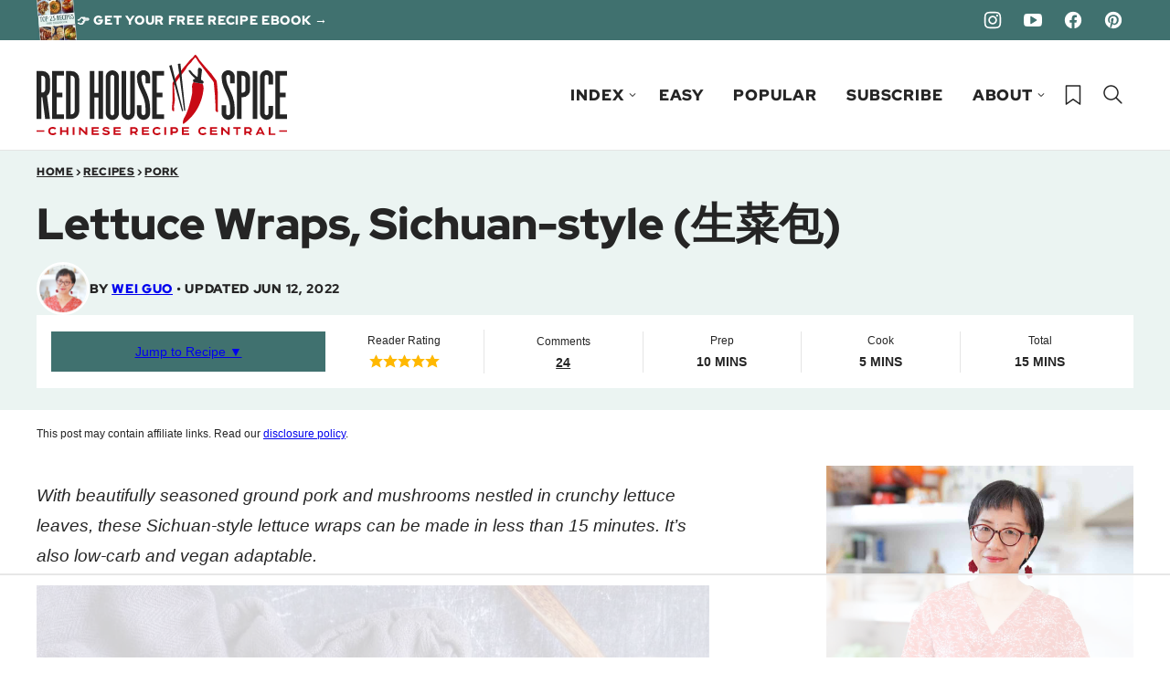

--- FILE ---
content_type: text/html
request_url: https://api.intentiq.com/profiles_engine/ProfilesEngineServlet?at=39&mi=10&dpi=936734067&pt=17&dpn=1&iiqidtype=2&iiqpcid=b3f4d045-d565-40f6-a9b1-173116b39753&iiqpciddate=1769412001237&pcid=c0d3f2ce-24aa-49b3-8e57-8107c2184011&idtype=3&gdpr=0&japs=false&jaesc=0&jafc=0&jaensc=0&jsver=0.33&testGroup=A&source=pbjs&ABTestingConfigurationSource=group&abtg=A&vrref=https%3A%2F%2Fredhousespice.com
body_size: 54
content:
{"abPercentage":97,"adt":1,"ct":2,"isOptedOut":false,"data":{"eids":[]},"dbsaved":"false","ls":true,"cttl":86400000,"abTestUuid":"g_186c95a0-5e54-42c7-9a66-2414033ce0d4","tc":9,"sid":2022728734}

--- FILE ---
content_type: text/css
request_url: https://ads.adthrive.com/sites/603d3cf82ced9f7068a649d7/ads.min.css
body_size: 627
content:
.adthrive-device-desktop .adthrive-recipe, 
.adthrive-device-tablet .adthrive-recipe {
  float: right;
  clear: right;
  margin: 10px 0 10px 10px;
}

/* for final sticky SB */
body:not(.wprm-print) .adthrive-sidebar.adthrive-stuck {
margin-top: 135px;
z-index: 999!important;
}
/* for ESSAs */
body:not(.wprm-print) .adthrive-sticky-sidebar > div {
top: 135px!important;
}

h3.adthrive-player-title {
  margin: 10px 0;
}

.adthrive-player-position.adthrive-collapse-mobile.adthrive-collapse-bottom-right{
top:95px!important;
}

/* ZD157645 */
.adthrive-player-position.adthrive-collapse-mobile.adthrive-collapse-top-right{
top:85px!important;
}

h2.adthrive-player-title {
margin: 10px 0;
}

.adthrive-sidebar-9 {
margin-top: 85px;
}

/* Place “Advertisement” tag above ads */
.adthrive-content:before {
  content: "Advertisement";
  font-family: 'Quattrocento', serif;
  letter-spacing: 1px;
  margin-top: 0;
  margin-bottom: 10px;
  display: block;
  color: #888;
}
/* END ADVERTISEMENT STYLING */

/* increase min-height 199625 */
.adthrive-content {
min-height: 300px !important;
}
/* end increase min-height 199625 */

/* Print Preview pages */
body.wprm-print .adthrive-sidebar {
    right: 10px;
    min-width: 250px;
    max-width: 320px
}

body.wprm-print .adthrive-sidebar:not(.adthrive-stuck) {
    position: absolute;
    top: 275px;
}

@media screen and (max-width: 1299px) {
    body.wprm-print.adthrive-device-desktop .wprm-recipe {
        margin-left: 25px;
        max-width: 650px;
    }
}
/* END - Print Preview pages */

body.archive .adthrive-content {
  grid-column: 1 / -1;
}




.adthrive-collapse-mobile-background,
.adthrive-player-position.adthrive-collapse-mobile.adthrive-collapse-top-center.adthrive-player-without-wrapper-text,
.raptive-player-container.adthrive-collapse-mobile.adthrive-collapse-top-center.adthrive-player-without-wrapper-text{
top:43px!important;
}

--- FILE ---
content_type: text/plain; charset=utf-8
request_url: https://ads.adthrive.com/http-api/cv2
body_size: 3477
content:
{"om":["00xbjwwl","0z2q3gf2","1","10011/1013e764d636cb30c882620822ac5139","10011/e74e28403778da6aabd5867faa366aee","10310289136970_579599725","10310289136970_594352012","10ua7afe","11142692","11509227","1185:1610308445","1185:1610326628","11896988","11f4394b-6d8c-4fa0-83c8-c22bfd0f68b7","12010080","12010084","12010088","12168663","12171239","16kv3oel","17_23391215","17_24104633","17_24766970","1891/84814","1ftzvfyu","1kpjxj5u","1ktgrre1","20fe3b61-6b9f-43db-8b38-6f9c856755b5","2249:650650089","2249:650662457","2249:691925891","2249:703669956","2249:703670433","2307:1ktgrre1","2307:2xe5185b","2307:4etfwvf1","2307:4yevyu88","2307:5s8wi8hf","2307:7fmk89yf","2307:8orkh93v","2307:9krcxphu","2307:axihqhfq","2307:cv0h9mrv","2307:f3tdw9f3","2307:fqeh4hao","2307:g749lgab","2307:gn3plkq1","2307:h0cw921b","2307:hfqgqvcv","2307:hswgcqif","2307:kdsr5zay","2307:o0qyxun9","2307:pi9dvb89","2307:u4atmpu4","2307:vmn1juoe","2307:wv55y51v","2307:zmciaqa3","2307:zvdz58bk","2409_15064_70_85809016","2409_15064_70_85809022","2409_15064_70_86050271","2409_25495_176_CR52092921","2409_25495_176_CR52092954","2409_25495_176_CR52092957","2409_25495_176_CR52092958","2409_25495_176_CR52092959","2409_25495_176_CR52150651","2409_25495_176_CR52153848","2409_25495_176_CR52153849","2409_25495_176_CR52178316","2409_25495_176_CR52178317","2409_25495_176_CR52186411","24694776","25_utberk8n","25_yi6qlg3p","2676:85392865","2676:85659423","2676:85672717","2676:86082991","2676:86136278","2676:86411022","2676:86411178","2676:86434085","2676:86434322","2676:86434411","2676:86434779","2715_9888_522710","2760:176_CR52153848","2760:176_CR52153849","2760:176_CR52178317","2760:176_CR52186411","2gev4xcy","2jjp1phz","2xe5185b","2xhes7df","3018/39016ad64df6e5586a2240e8130e08be","3018/a71a552faa1eadb7dc67d529b48923f5","308_125204_13","33144395","33604871","33637455","34182009","3490:CR52178317","3490:CR52223725","3658_104709_o0qyxun9","3658_15038_suixnuyn","3658_15078_fqeh4hao","3658_18008_76odrdws","381513943572","38557829","3LMBEkP-wis","3a022f03-ee8c-4245-95e9-1ea2c93f2a4d","3v2n6fcp","409_216396","409_216416","409_216502","409_216503","409_220169","409_223589","409_225977","409_225978","409_225982","409_227223","409_227224","409_227226","409_228064","409_230722","43919985","458901553568","47869802","48739106","48739120","49869013","4etfwvf1","4fk9nxse","4yevyu88","521168","523_354_8907148","53v6aquw","54779847","54779856","55092222","5510:cymho2zs","5510:e9fmp7su","5510:mznp7ktv","5510:ujl9wsn7","553781814","55726194","557_409_220169","557_409_220173","557_409_220344","55826909","558_93_5s8wi8hf","558_93_u4atmpu4","55961723","55ef51ad-30da-4d5c-972b-0a5a80f6093f","5726507783","579599725","5989_84349_553781220","59f197c0-3d50-4fb7-a6e2-38689e2918c6","5s8wi8hf","5ubl7njm","61263795","618576351","618653722","618876699","618980679","619089559","61916211","61916223","61916225","61916229","61932920","61932925","61932957","6226505239","6226507991","6226508011","6226530649","627309156","627309159","628222860","628444259","628444439","628456310","628456313","628456382","628456403","628622163","628622169","628622172","628622178","628622241","628622244","628622250","628683371","628687043","628687157","628687460","628687463","628803013","628841673","629007394","629009180","629167998","629168001","629168565","629171196","629171202","629234167","62946748","62976224","63047261","63100589","63110c0e-ce3b-43d2-ac68-82c7d8451a36","6547_67916_4Ue3pqC8xQAFAQsDG30A","690_99485_1610326628","692192868","6ejtrnf9","6tj9m7jw","700109383","702397981","702423494","705115332","705115442","705115523","705116521","707162816","707991172","70_86083004","70_86083703","70_86698464","7255_121665_axon-131","7255_121665_axon-134","7255_121665_axon-35","7255_121665_dsp-387454","7354_111700_86509222","7354_111700_86509226","7354_217088_86434384","7354_217088_86434779","7354_217088_86690127","74243_74_18364062","74243_74_18364087","74243_74_18364134","74wv3qdx","7592f35f-782b-434b-b447-ddc5fb5a08cc","7a0tg1yi","7cmeqmw8","7fmk89yf","7vplnmf7","7xb3th35","8140c3e9-0e0e-43d9-9b45-d3322615d644","8152859","8152879","8172741","8193078","82133858","82133859","8272f561-3cb9-4276-9cc8-0dff933fdaf0","85393222","85943194","85943197","85943199","86082721","86434323","86509226","86509229","86925905","8orkh93v","9057/0328842c8f1d017570ede5c97267f40d","9057/211d1f0fa71d1a58cabee51f2180e38f","9057/231dc6cdaab2d0112d8c69cdcbfdf9e9","9057/37a3ff30354283181bfb9fb2ec2f8f75","9057/5f448328401da696520ae886a00965e2","9krcxphu","YlnVIl2d84o","a3ts2hcp","a56067e9-714d-4e18-9806-c1d6b841b881","a566o9hb","a7wye4jw","axihqhfq","b6fb9f73-4dda-469e-80bb-f40c453c6027","bb27f6d3-1f80-492e-9b40-21eaafc12818","bd5xg6f6","bgyg2jg7","c2d7ypnt","cd6df771-aec3-43a9-a520-9ca144b12834","cr-2azmi2ttu9vd","cr-2azmi2ttuatj","cr-2azmi2ttubxe","cr-Bitc7n_p9iw__vat__49i_k_6v6_h_jce2vj5h_G0l9Rdjrj","cr-Bitc7n_p9iw__vat__49i_k_6v6_h_jce2vj5h_yApYgdjrj","cr-h6q46o706lrgv2","cr-sfdoafadubwe","cr-wzt6eo5fubwe","cv0h9mrv","cymho2zs","d3bf7932-fbb7-4092-866e-1c840f6f027c","e38qsvko","e9461a3b-4580-4587-b2ec-5634e4879cce","eea1dc55-9daf-451c-a928-8a573aba49c8","f3h9fqou","fcn2zae1","fjp0ceax","fq298eh4hao","fqeh4hao","ge4kwk32","gn3plkq1","hffavbt7","hfqgqvcv","hrwidqo8","i2aglcoy","i90isgt0","ims4654l","iy6hsneq","jsy1a3jk","k0csqwfi","k2xfz54q","k9ove2bo","kdsr5zay","kgqovbkw","kk5768bd","ll77hviy","lp37a2wq","lshbpt6z","lxlnailk","m30fx1mp","mne39gsk","mnzinbrt","mohri2dm","mznp7ktv","n8w0plts","n9ths0wd","o2s05iig","ofoon6ir","oz31jrd0","ozdii3rw","pi9dvb89","pkydekxi","plth4l1a","pz8lwofu","qqvgscdx","r0u09phz","r8ojak5k","rnvjtx7r","ru42zlpb","s2ahu2ae","t73gfjqn","ti0s3bz3","ttjmhjja","u30fsj32","u3i8n6ef","u4atmpu4","u8px4ucu","uc3gjkej","ujl9wsn7","w1ws81sy","wih2rdv3","wrjrnf4i","ws5qkh9j","x420t9me","xnfnfr4x","yass8yy7","yi6qlg3p","zep75yl2","zfexqyi5","zgw37lur","zvdz58bk","7979132","7979135"],"pmp":[],"adomains":["123notices.com","1md.org","about.bugmd.com","acelauncher.com","adameve.com","akusoli.com","allyspin.com","askanexpertonline.com","atomapplications.com","bassbet.com","betsson.gr","biz-zone.co","bizreach.jp","braverx.com","bubbleroom.se","bugmd.com","buydrcleanspray.com","byrna.com","capitaloneshopping.com","clarifion.com","combatironapparel.com","controlcase.com","convertwithwave.com","cotosen.com","countingmypennies.com","cratedb.com","croisieurope.be","cs.money","dallasnews.com","definition.org","derila-ergo.com","dhgate.com","dhs.gov","displate.com","easyprint.app","easyrecipefinder.co","fabpop.net","familynow.club","fla-keys.com","folkaly.com","g123.jp","gameswaka.com","getbugmd.com","getconsumerchoice.com","getcubbie.com","gowavebrowser.co","gowdr.com","gransino.com","grosvenorcasinos.com","guard.io","hero-wars.com","holts.com","instantbuzz.net","itsmanual.com","jackpotcitycasino.com","justanswer.com","justanswer.es","la-date.com","lightinthebox.com","liverrenew.com","local.com","lovehoney.com","lulutox.com","lymphsystemsupport.com","manualsdirectory.org","meccabingo.com","medimops.de","mensdrivingforce.com","millioner.com","miniretornaveis.com","mobiplus.me","myiq.com","national-lottery.co.uk","naturalhealthreports.net","nbliver360.com","nikke-global.com","nordicspirit.co.uk","nuubu.com","onlinemanualspdf.co","original-play.com","outliermodel.com","paperela.com","paradisestays.site","parasiterelief.com","peta.org","photoshelter.com","plannedparenthood.org","playvod-za.com","printeasilyapp.com","printwithwave.com","profitor.com","quicklearnx.com","quickrecipehub.com","rakuten-sec.co.jp","rangeusa.com","refinancegold.com","robocat.com","royalcaribbean.com","saba.com.mx","shift.com","simple.life","spinbara.com","systeme.io","taboola.com","tackenberg.de","temu.com","tenfactorialrocks.com","theoceanac.com","topaipick.com","totaladblock.com","usconcealedcarry.com","vagisil.com","vegashero.com","vegogarden.com","veryfast.io","viewmanuals.com","viewrecipe.net","votervoice.net","vuse.com","wavebrowser.co","wavebrowserpro.com","weareplannedparenthood.org","xiaflex.com","yourchamilia.com"]}

--- FILE ---
content_type: text/plain; charset=UTF-8
request_url: https://at.teads.tv/fpc?analytics_tag_id=PUB_17002&tfpvi=&gdpr_consent=&gdpr_status=22&gdpr_reason=220&ccpa_consent=&sv=prebid-v1
body_size: 52
content:
M2JhMDI4MTktOWQ4OS00Mjk2LTk5OWEtNzU1M2FjOWUzN2ZlIzQw

--- FILE ---
content_type: text/plain
request_url: https://rtb.openx.net/openrtbb/prebidjs
body_size: -224
content:
{"id":"c2c3b24e-d4b0-4995-a054-cbc1c5847b92","nbr":0}

--- FILE ---
content_type: text/plain
request_url: https://rtb.openx.net/openrtbb/prebidjs
body_size: -84
content:
{"id":"d0996b55-2785-48ee-b745-376c145b29c5","nbr":0}

--- FILE ---
content_type: text/plain
request_url: https://rtb.openx.net/openrtbb/prebidjs
body_size: -224
content:
{"id":"ab484173-8180-4e2c-be6e-d8bd411018b3","nbr":0}

--- FILE ---
content_type: text/plain
request_url: https://rtb.openx.net/openrtbb/prebidjs
body_size: -224
content:
{"id":"9095680a-a7b8-4b46-bfe7-f10fa6f79e9d","nbr":0}

--- FILE ---
content_type: text/plain
request_url: https://rtb.openx.net/openrtbb/prebidjs
body_size: -224
content:
{"id":"312ee23d-4eb5-4ab7-98b6-2257d315d29d","nbr":0}

--- FILE ---
content_type: text/plain
request_url: https://rtb.openx.net/openrtbb/prebidjs
body_size: -224
content:
{"id":"cfe49d47-ad9f-4052-bd8b-d711814df397","nbr":0}

--- FILE ---
content_type: text/plain
request_url: https://rtb.openx.net/openrtbb/prebidjs
body_size: -224
content:
{"id":"30ea27bd-3485-4367-9c31-68549d3e92d2","nbr":0}